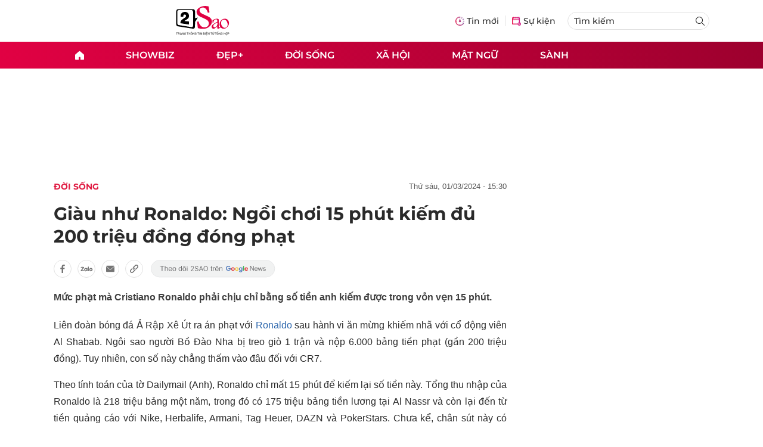

--- FILE ---
content_type: text/html; charset=UTF-8
request_url: https://auto-load-balancer.likr.tw/api/get_client_ip.php
body_size: -138
content:
"3.17.59.76"

--- FILE ---
content_type: application/javascript
request_url: https://res2-files.vnncdn.net/vps_jscss/00002/000007/2025/1/9/vnnvotemodule-133.js
body_size: 3281
content:
!function(t,e){"object"==typeof exports&&"object"==typeof module?module.exports=e():"function"==typeof define&&define.amd?define("vnnvotemodule",[],e):"object"==typeof exports?exports.vnnvotemodule=e():t.vnnvotemodule=e()}(self,(function(){return function(){"use strict";var t={d:function(e,o){for(var n in o)t.o(o,n)&&!t.o(e,n)&&Object.defineProperty(e,n,{enumerable:!0,get:o[n]})},o:function(t,e){return Object.prototype.hasOwnProperty.call(t,e)}},e={};function o(t){return o="function"==typeof Symbol&&"symbol"==typeof Symbol.iterator?function(t){return typeof t}:function(t){return t&&"function"==typeof Symbol&&t.constructor===Symbol&&t!==Symbol.prototype?"symbol":typeof t},o(t)}function n(t,e,n){return(e=function(t){var e=function(t,e){if("object"!==o(t)||null===t)return t;var n=t[Symbol.toPrimitive];if(void 0!==n){var i=n.call(t,"string");if("object"!==o(i))return i;throw new TypeError("@@toPrimitive must return a primitive value.")}return String(t)}(t);return"symbol"===o(e)?e:String(e)}(e))in t?Object.defineProperty(t,e,{value:n,enumerable:!0,configurable:!0,writable:!0}):t[e]=n,t}function i(t,e){var o=Object.keys(t);if(Object.getOwnPropertySymbols){var n=Object.getOwnPropertySymbols(t);e&&(n=n.filter((function(e){return Object.getOwnPropertyDescriptor(t,e).enumerable}))),o.push.apply(o,n)}return o}function r(t){for(var e=1;e<arguments.length;e++){var o=null!=arguments[e]?arguments[e]:{};e%2?i(Object(o),!0).forEach((function(e){n(t,e,o[e])})):Object.getOwnPropertyDescriptors?Object.defineProperties(t,Object.getOwnPropertyDescriptors(o)):i(Object(o)).forEach((function(e){Object.defineProperty(t,e,Object.getOwnPropertyDescriptor(o,e))}))}return t}t.d(e,{default:function(){return l}});var l={options:{selectConfig:"#infoConfigGlobalId"},onInit:function(t){var e,o;this.options=r(r({},this.options),t),this.options.clientWidth=window.innerWidth;var n=document.querySelector(null==t?void 0:t.selector),i=document.querySelector(null===(e=this.options)||void 0===e?void 0:e.selectConfig);if(i&&n&&null!=this&&null!==(o=this.options)&&void 0!==o&&o.domain){var l;if("True"===i.getAttribute("data-poll-hidden"))return;var c=n.getAttribute("pageType"),u=n.getAttribute("idType");this.addScripts("".concat(null==this||null===(l=this.options)||void 0===l?void 0:l.domain,"/newsapi/Polls/GetByDisplayConfig?pageType=").concat(c?"".concat(c):"all").concat(u?"&id=".concat(u):""),!0)}},getByDisplayConfig:function(t){try{var e,o,n,i,r=this;if(!document.querySelector(null===(e=this.options)||void 0===e?void 0:e.selector)||null===(o=this.options)||void 0===o||!o.domain||null===(n=this.options)||void 0===n||!n.selector)return;if((null==t||null===(i=t.models)||void 0===i?void 0:i.length)>0){var l,c,u=document.createElement("link");u.rel="stylesheet",u.href=(null===(l=this.options)||void 0===l?void 0:l.urlCss)||"",u.setAttribute("vnn","vnncss"),document.querySelector("head").appendChild(u),this.addScripts(null===(c=this.options)||void 0===c?void 0:c.urlJs,!0,(function(){VoteCoreModule.options=r.options,VoteCoreModule.getByDisplayConfig(t)}))}}catch(t){console.log("getByDisplayConfig",t)}},addScripts:function(t,e,o,n){var i=document.createElement("script");i.type=void 0===n?"text/javascript":n,i.src=t,i.async=e,i.onload=function(){i.setAttribute("loaded","loaded"),"function"==typeof o&&o()},document.getElementsByTagName("head")[0].append(i)}};return e.default}()}));